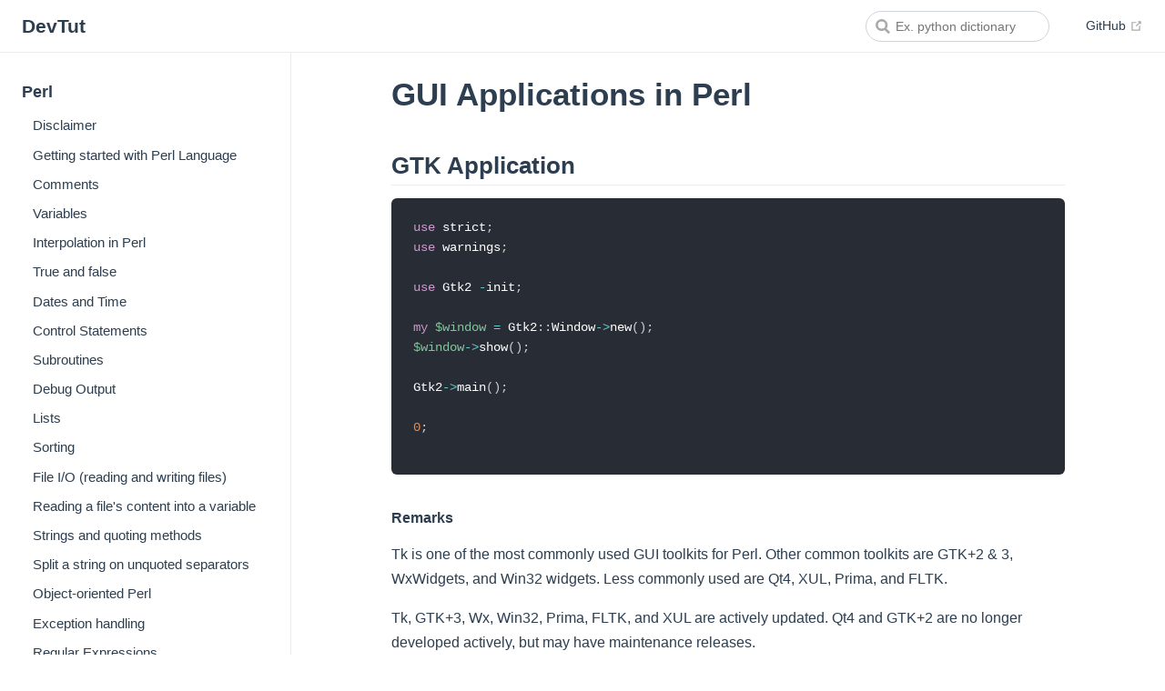

--- FILE ---
content_type: text/html; charset=utf-8
request_url: https://devtut.github.io/perl/gui-applications-in-perl.html
body_size: 2851
content:
<!DOCTYPE html>
<html lang="en-US">
  <head>
    <meta charset="utf-8">
    <meta name="viewport" content="width=device-width,initial-scale=1">
    <title>Perl - GUI Applications in Perl</title>
    <meta name="generator" content="VuePress 1.8.2">
    <link rel="icon" type="image/png" sizes="32x32" href="/favicon-32x32.png">
    <link rel="icon" type="image/png" sizes="16x16" href="/favicon-16x16.png">
    <link rel="manifest" href="/site.webmanifest">
    <link rel="apple-touch-icon" sizes="180x180" href="/apple-touch-icon.png">
    <link rel="mask-icon" href="/safari-pinned-tab.svg" color="#5bbad5">
    <meta name="description" content="GTK Application">
    <meta property="og:site_name" content="DevTut">
    <meta property="og:title" content="Perl - GUI Applications in Perl">
    <meta property="og:description" content="GTK Application">
    <meta property="og:type" content="article">
    <meta property="og:url" content="/perl/gui-applications-in-perl.html">
    <meta property="og:image" content="/logo.png">
    <meta name="twitter:title" content="Perl - GUI Applications in Perl">
    <meta name="twitter:description" content="GTK Application">
    <meta name="twitter:url" content="/perl/gui-applications-in-perl.html">
    <meta name="twitter:card" content="summary_large_image">
    <meta name="twitter:image" content="/logo.png">
    <meta name="theme-color" content="#ffffff">
    <meta name="apple-mobile-web-app-capable" content="yes">
    <meta name="apple-mobile-web-app-status-bar-style" content="black">
    <meta name="msapplication-TileImage" content="/mstile-150x150.png">
    <meta name="msapplication-TileColor" content="#da532c">
    <meta name="google-site-verification" content="76_rKXgwMVIjd-axJC_1zPV9OS4mEjvtgjYOWVkAdnQ">
    
    <link rel="preload" href="/assets/css/0.styles.60619e34.css" as="style"><link rel="preload" href="/assets/js/app.1779e102.js" as="script"><link rel="preload" href="/assets/js/3.2cfa8016.js" as="script"><link rel="preload" href="/assets/js/2389.7e93c585.js" as="script">
    <link rel="stylesheet" href="/assets/css/0.styles.60619e34.css">
  </head>
  <body>
    <div id="app" data-server-rendered="true"><div class="theme-container"><header class="navbar"><div class="sidebar-button"><svg xmlns="http://www.w3.org/2000/svg" aria-hidden="true" role="img" viewBox="0 0 448 512" class="icon"><path fill="currentColor" d="M436 124H12c-6.627 0-12-5.373-12-12V80c0-6.627 5.373-12 12-12h424c6.627 0 12 5.373 12 12v32c0 6.627-5.373 12-12 12zm0 160H12c-6.627 0-12-5.373-12-12v-32c0-6.627 5.373-12 12-12h424c6.627 0 12 5.373 12 12v32c0 6.627-5.373 12-12 12zm0 160H12c-6.627 0-12-5.373-12-12v-32c0-6.627 5.373-12 12-12h424c6.627 0 12 5.373 12 12v32c0 6.627-5.373 12-12 12z"></path></svg></div> <a href="/" class="home-link router-link-active"><!----> <span class="site-name">DevTut</span></a> <div class="links"><form id="search-form" role="search" class="algolia-search-wrapper search-box"><input id="algolia-search-input" class="search-query"></form> <nav class="nav-links can-hide"> <a href="https://github.com/devtut/generate" target="_blank" rel="noopener noreferrer" class="repo-link">
    GitHub
    <span><svg xmlns="http://www.w3.org/2000/svg" aria-hidden="true" focusable="false" x="0px" y="0px" viewBox="0 0 100 100" width="15" height="15" class="icon outbound"><path fill="currentColor" d="M18.8,85.1h56l0,0c2.2,0,4-1.8,4-4v-32h-8v28h-48v-48h28v-8h-32l0,0c-2.2,0-4,1.8-4,4v56C14.8,83.3,16.6,85.1,18.8,85.1z"></path> <polygon fill="currentColor" points="45.7,48.7 51.3,54.3 77.2,28.5 77.2,37.2 85.2,37.2 85.2,14.9 62.8,14.9 62.8,22.9 71.5,22.9"></polygon></svg> <span class="sr-only">(opens new window)</span></span></a></nav></div></header> <div class="sidebar-mask"></div> <aside class="sidebar"><nav class="nav-links"> <a href="https://github.com/devtut/generate" target="_blank" rel="noopener noreferrer" class="repo-link">
    GitHub
    <span><svg xmlns="http://www.w3.org/2000/svg" aria-hidden="true" focusable="false" x="0px" y="0px" viewBox="0 0 100 100" width="15" height="15" class="icon outbound"><path fill="currentColor" d="M18.8,85.1h56l0,0c2.2,0,4-1.8,4-4v-32h-8v28h-48v-48h28v-8h-32l0,0c-2.2,0-4,1.8-4,4v56C14.8,83.3,16.6,85.1,18.8,85.1z"></path> <polygon fill="currentColor" points="45.7,48.7 51.3,54.3 77.2,28.5 77.2,37.2 85.2,37.2 85.2,14.9 62.8,14.9 62.8,22.9 71.5,22.9"></polygon></svg> <span class="sr-only">(opens new window)</span></span></a></nav>  <ul class="sidebar-links"><li><section class="sidebar-group depth-0"><p class="sidebar-heading open"><span>Perl</span> <!----></p> <ul class="sidebar-links sidebar-group-items"><li><a href="/perl/" aria-current="page" class="sidebar-link">Disclaimer</a></li><li><a href="/perl/getting-started-with-perl-language.html" class="sidebar-link">Getting started with Perl Language</a></li><li><a href="/perl/comments.html" class="sidebar-link">Comments</a></li><li><a href="/perl/variables.html" class="sidebar-link">Variables</a></li><li><a href="/perl/interpolation-in-perl.html" class="sidebar-link">Interpolation in Perl</a></li><li><a href="/perl/true-and-false.html" class="sidebar-link">True and false</a></li><li><a href="/perl/dates-and-time.html" class="sidebar-link">Dates and Time</a></li><li><a href="/perl/control-statements.html" class="sidebar-link">Control Statements</a></li><li><a href="/perl/subroutines.html" class="sidebar-link">Subroutines</a></li><li><a href="/perl/debug-output.html" class="sidebar-link">Debug Output</a></li><li><a href="/perl/lists.html" class="sidebar-link">Lists</a></li><li><a href="/perl/sorting.html" class="sidebar-link">Sorting</a></li><li><a href="/perl/file-i-o-reading-and-writing-files.html" class="sidebar-link">File I/O (reading and writing files)</a></li><li><a href="/perl/reading-a-file-s-content-into-a-variable.html" class="sidebar-link">Reading a file's content into a variable</a></li><li><a href="/perl/strings-and-quoting-methods.html" class="sidebar-link">Strings and quoting methods</a></li><li><a href="/perl/split-a-string-on-unquoted-separators.html" class="sidebar-link">Split a string on unquoted separators</a></li><li><a href="/perl/object-oriented-perl.html" class="sidebar-link">Object-oriented Perl</a></li><li><a href="/perl/exception-handling.html" class="sidebar-link">Exception handling</a></li><li><a href="/perl/regular-expressions.html" class="sidebar-link">Regular Expressions</a></li><li><a href="/perl/xml-parsing.html" class="sidebar-link">XML Parsing</a></li><li><a href="/perl/unicode.html" class="sidebar-link">Unicode</a></li><li><a href="/perl/perl-one-liners.html" class="sidebar-link">Perl one-liners</a></li><li><a href="/perl/randomness.html" class="sidebar-link">Randomness</a></li><li><a href="/perl/special-variables.html" class="sidebar-link">Special variables</a></li><li><a href="/perl/dates-and-time.html" class="sidebar-link">Dates and Time</a></li><li><a href="/perl/packages-and-modules.html" class="sidebar-link">Packages and modules</a></li><li><a href="/perl/install-perl-modules-via-cpan.html" class="sidebar-link">Install Perl modules via CPAN</a></li><li><a href="/perl/easy-way-to-check-installed-modules-on-mac-and-ubuntu.html" class="sidebar-link">Easy way to check installed modules on Mac and Ubuntu</a></li><li><a href="/perl/pack-and-unpack.html" class="sidebar-link">Pack and unpack</a></li><li><a href="/perl/perl-commands-for-windows-excel-with-win32-ole-module.html" class="sidebar-link">Perl commands for Windows Excel with Win32::OLE module</a></li><li><a href="/perl/simple-interaction-with-database-via-dbi-module.html" class="sidebar-link">Simple interaction with database via DBI module</a></li><li><a href="/perl/perl-testing.html" class="sidebar-link">Perl Testing</a></li><li><a href="/perl/dancer.html" class="sidebar-link">Dancer</a></li><li><a href="/perl/attributed-text.html" class="sidebar-link">Attributed Text</a></li><li><a href="/perl/gui-applications-in-perl.html" aria-current="page" class="active sidebar-link">GUI Applications in Perl</a><ul class="sidebar-sub-headers"><li class="sidebar-sub-header"><a href="/perl/gui-applications-in-perl.html#gtk-application" class="sidebar-link">GTK Application</a></li></ul></li><li><a href="/perl/memory-usage-optimization.html" class="sidebar-link">Memory usage optimization</a></li><li><a href="/perl/perl-script-debugging.html" class="sidebar-link">Perl script debugging</a></li><li><a href="/perl/perlbrew.html" class="sidebar-link">Perlbrew</a></li><li><a href="/perl/installation-of-perl.html" class="sidebar-link">Installation of Perl</a></li><li><a href="/perl/compile-perl-cpan-module-sapnwrfc-from-source-code.html" class="sidebar-link">Compile Perl cpan module sapnwrfc from source code</a></li><li><a href="/perl/best-practices.html" class="sidebar-link">Best Practices</a></li><li><a href="/perl/contributors.html" class="sidebar-link">The Contributors</a></li></ul></section></li></ul> </aside> <main class="page"> <div class="theme-default-content content__default"><h1 id="gui-applications-in-perl"><a href="#gui-applications-in-perl" class="header-anchor">#</a> GUI Applications in Perl</h1> <h2 id="gtk-application"><a href="#gtk-application" class="header-anchor">#</a> GTK Application</h2> <div class="language-perl extra-class"><pre class="language-perl"><code><span class="token keyword">use</span> strict<span class="token punctuation">;</span>
<span class="token keyword">use</span> warnings<span class="token punctuation">;</span>

<span class="token keyword">use</span> Gtk2 <span class="token operator">-</span>init<span class="token punctuation">;</span>

<span class="token keyword">my</span> <span class="token variable">$window</span> <span class="token operator">=</span> Gtk2<span class="token punctuation">:</span><span class="token punctuation">:</span>Window<span class="token operator">-&gt;</span>new<span class="token punctuation">(</span><span class="token punctuation">)</span><span class="token punctuation">;</span>
<span class="token variable">$window</span><span class="token operator">-&gt;</span>show<span class="token punctuation">(</span><span class="token punctuation">)</span><span class="token punctuation">;</span>

Gtk2<span class="token operator">-&gt;</span>main<span class="token punctuation">(</span><span class="token punctuation">)</span><span class="token punctuation">;</span>

<span class="token number">0</span><span class="token punctuation">;</span>

</code></pre></div><h4 id="remarks"><a href="#remarks" class="header-anchor">#</a> Remarks</h4> <p>Tk is one of the most commonly used GUI toolkits for Perl. Other common toolkits are GTK+2 &amp; 3, WxWidgets, and Win32 widgets. Less commonly used are Qt4, XUL, Prima, and FLTK.</p> <p>Tk, GTK+3, Wx, Win32, Prima, FLTK, and XUL are actively updated. Qt4 and GTK+2 are no longer developed actively, but may have maintenance releases.</p></div> <footer class="page-edit"><div class="edit-link"><a href="https://github.com/devtut/generate/edit/master/docs/perl/gui-applications-in-perl.md" target="_blank" rel="noopener noreferrer">Edit this page on GitHub</a> <span><svg xmlns="http://www.w3.org/2000/svg" aria-hidden="true" focusable="false" x="0px" y="0px" viewBox="0 0 100 100" width="15" height="15" class="icon outbound"><path fill="currentColor" d="M18.8,85.1h56l0,0c2.2,0,4-1.8,4-4v-32h-8v28h-48v-48h28v-8h-32l0,0c-2.2,0-4,1.8-4,4v56C14.8,83.3,16.6,85.1,18.8,85.1z"></path> <polygon fill="currentColor" points="45.7,48.7 51.3,54.3 77.2,28.5 77.2,37.2 85.2,37.2 85.2,14.9 62.8,14.9 62.8,22.9 71.5,22.9"></polygon></svg> <span class="sr-only">(opens new window)</span></span></div> <!----></footer> <div class="page-nav"><p class="inner"><span class="prev">
      ←
      <a href="/perl/attributed-text.html" class="prev">
        Attributed Text
      </a></span> <span class="next"><a href="/perl/memory-usage-optimization.html">
        Memory usage optimization
      </a>
      →
    </span></p></div> </main></div><div class="global-ui"><!----></div></div>
    <script src="/assets/js/app.1779e102.js" defer></script><script src="/assets/js/3.2cfa8016.js" defer></script><script src="/assets/js/2389.7e93c585.js" defer></script>
  </body>
</html>


--- FILE ---
content_type: application/javascript; charset=utf-8
request_url: https://devtut.github.io/assets/js/2389.7e93c585.js
body_size: 251
content:
(window.webpackJsonp=window.webpackJsonp||[]).push([[2389],{2797:function(t,a,s){"use strict";s.r(a);var n=s(31),e=Object(n.a)({},(function(){var t=this,a=t.$createElement,s=t._self._c||a;return s("ContentSlotsDistributor",{attrs:{"slot-key":t.$parent.slotKey}},[s("h1",{attrs:{id:"gui-applications-in-perl"}},[s("a",{staticClass:"header-anchor",attrs:{href:"#gui-applications-in-perl"}},[t._v("#")]),t._v(" GUI Applications in Perl")]),t._v(" "),s("h2",{attrs:{id:"gtk-application"}},[s("a",{staticClass:"header-anchor",attrs:{href:"#gtk-application"}},[t._v("#")]),t._v(" GTK Application")]),t._v(" "),s("div",{staticClass:"language-perl extra-class"},[s("pre",{pre:!0,attrs:{class:"language-perl"}},[s("code",[s("span",{pre:!0,attrs:{class:"token keyword"}},[t._v("use")]),t._v(" strict"),s("span",{pre:!0,attrs:{class:"token punctuation"}},[t._v(";")]),t._v("\n"),s("span",{pre:!0,attrs:{class:"token keyword"}},[t._v("use")]),t._v(" warnings"),s("span",{pre:!0,attrs:{class:"token punctuation"}},[t._v(";")]),t._v("\n\n"),s("span",{pre:!0,attrs:{class:"token keyword"}},[t._v("use")]),t._v(" Gtk2 "),s("span",{pre:!0,attrs:{class:"token operator"}},[t._v("-")]),t._v("init"),s("span",{pre:!0,attrs:{class:"token punctuation"}},[t._v(";")]),t._v("\n\n"),s("span",{pre:!0,attrs:{class:"token keyword"}},[t._v("my")]),t._v(" "),s("span",{pre:!0,attrs:{class:"token variable"}},[t._v("$window")]),t._v(" "),s("span",{pre:!0,attrs:{class:"token operator"}},[t._v("=")]),t._v(" Gtk2"),s("span",{pre:!0,attrs:{class:"token punctuation"}},[t._v(":")]),s("span",{pre:!0,attrs:{class:"token punctuation"}},[t._v(":")]),t._v("Window"),s("span",{pre:!0,attrs:{class:"token operator"}},[t._v("->")]),t._v("new"),s("span",{pre:!0,attrs:{class:"token punctuation"}},[t._v("(")]),s("span",{pre:!0,attrs:{class:"token punctuation"}},[t._v(")")]),s("span",{pre:!0,attrs:{class:"token punctuation"}},[t._v(";")]),t._v("\n"),s("span",{pre:!0,attrs:{class:"token variable"}},[t._v("$window")]),s("span",{pre:!0,attrs:{class:"token operator"}},[t._v("->")]),t._v("show"),s("span",{pre:!0,attrs:{class:"token punctuation"}},[t._v("(")]),s("span",{pre:!0,attrs:{class:"token punctuation"}},[t._v(")")]),s("span",{pre:!0,attrs:{class:"token punctuation"}},[t._v(";")]),t._v("\n\nGtk2"),s("span",{pre:!0,attrs:{class:"token operator"}},[t._v("->")]),t._v("main"),s("span",{pre:!0,attrs:{class:"token punctuation"}},[t._v("(")]),s("span",{pre:!0,attrs:{class:"token punctuation"}},[t._v(")")]),s("span",{pre:!0,attrs:{class:"token punctuation"}},[t._v(";")]),t._v("\n\n"),s("span",{pre:!0,attrs:{class:"token number"}},[t._v("0")]),s("span",{pre:!0,attrs:{class:"token punctuation"}},[t._v(";")]),t._v("\n\n")])])]),s("h4",{attrs:{id:"remarks"}},[s("a",{staticClass:"header-anchor",attrs:{href:"#remarks"}},[t._v("#")]),t._v(" Remarks")]),t._v(" "),s("p",[t._v("Tk is one of the most commonly used GUI toolkits for Perl. Other common toolkits are GTK+2 & 3, WxWidgets, and Win32 widgets. Less commonly used are Qt4, XUL, Prima, and FLTK.")]),t._v(" "),s("p",[t._v("Tk, GTK+3, Wx, Win32, Prima, FLTK, and XUL are actively updated. Qt4 and GTK+2 are no longer developed actively, but may have maintenance releases.")])])}),[],!1,null,null,null);a.default=e.exports}}]);